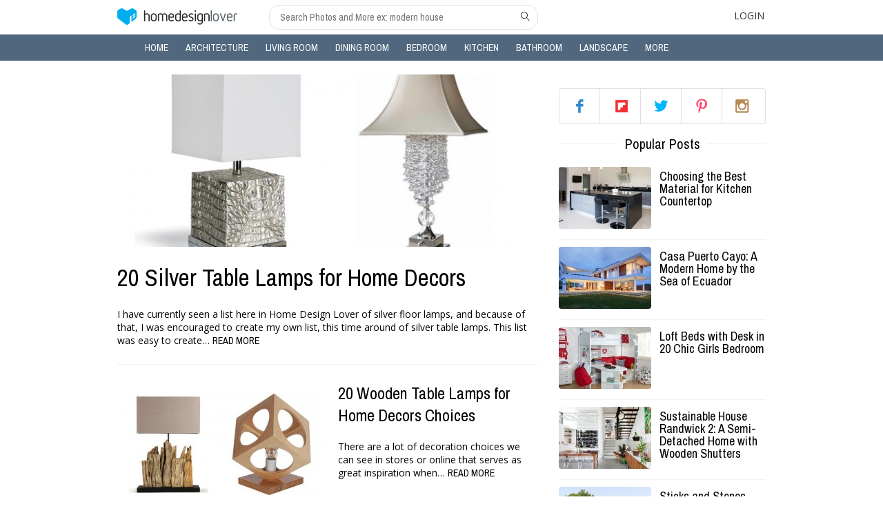

--- FILE ---
content_type: text/html; charset=UTF-8
request_url: https://homedesignlover.com/tag/table-lamp/
body_size: 10009
content:
<!doctype html>
<html lang="en">
<head>
	<meta charset="UTF-8"><style id="litespeed-optm-css-rules"></style><script id="litespeed-css-async-lib" type="text/javascript">!function(a){"use strict";var b=function(b,c,d){function e(a){return h.body?a():void setTimeout(function(){e(a)})}function f(){i.addEventListener&&i.removeEventListener("load",f),i.media=d||"all"}var g,h=a.document,i=h.createElement("link");if(c)g=c;else{var j=(h.body||h.getElementsByTagName("head")[0]).childNodes;g=j[j.length-1]}var k=h.styleSheets;i.rel="stylesheet",i.href=b,i.media="only x",e(function(){g.parentNode.insertBefore(i,c?g:g.nextSibling)});var l=function(a){for(var b=i.href,c=k.length;c--;)if(k[c].href===b)return a();setTimeout(function(){l(a)})};return i.addEventListener&&i.addEventListener("load",f),i.onloadcssdefined=l,l(f),i};"undefined"!=typeof exports?exports.loadCSS=b:a.loadCSS=b}("undefined"!=typeof global?global:this);!function(a){if(a.loadCSS){var b=loadCSS.relpreload={};if(b.support=function(){try{return a.document.createElement("link").relList.supports("preload")}catch(b){return!1}},b.poly=function(){for(var b=a.document.getElementsByTagName("link"),c=0;c<b.length;c++){var d=b[c];"preload"===d.rel&&"style"===d.getAttribute("as")&&(a.loadCSS(d.href,d,d.getAttribute("media")),d.rel=null)}},!b.support()){b.poly();var c=a.setInterval(b.poly,300);a.addEventListener&&a.addEventListener("load",function(){b.poly(),a.clearInterval(c)}),a.attachEvent&&a.attachEvent("onload",function(){a.clearInterval(c)})}}}(this);</script>
	<meta name="viewport" content="width=device-width,height=device-height,user-scalable=yes,initial-scale=1">
			<title>table lamp - Page 1</title>
	<link rel="shortcut icon" href="https://homedesignlover.com/wp-content/themes/hdl/home-design-favi.ico" />
	<link data-asynced='1' as='style' onload='this.rel="stylesheet"'  href='https://fonts.googleapis.com/css?family=Archivo+Narrow:400,400italic,700,700italic' rel='preload' type='text/css'><noscript><link href='https://fonts.googleapis.com/css?family=Archivo+Narrow:400,400italic,700,700italic' rel='stylesheet' type='text/css'></noscript>
	<link data-asynced='1' as='style' onload='this.rel="stylesheet"'  href='https://fonts.googleapis.com/css?family=Open+Sans:300,600,400' rel='preload' type='text/css'><noscript><link href='https://fonts.googleapis.com/css?family=Open+Sans:300,600,400' rel='stylesheet' type='text/css'></noscript>
	
<!-- Social Warfare v3.3.3 https://warfareplugins.com --><style>@font-face {font-family: "sw-icon-font";src:url("https://homedesignlover.com/wp-content/plugins/social-warfare/assets/fonts/sw-icon-font.eot?ver=3.3.3");src:url("https://homedesignlover.com/wp-content/plugins/social-warfare/assets/fonts/sw-icon-font.eot?ver=3.3.3#iefix") format("embedded-opentype"),url("https://homedesignlover.com/wp-content/plugins/social-warfare/assets/fonts/sw-icon-font.woff?ver=3.3.3") format("woff"),
	url("https://homedesignlover.com/wp-content/plugins/social-warfare/assets/fonts/sw-icon-font.ttf?ver=3.3.3") format("truetype"),url("https://homedesignlover.com/wp-content/plugins/social-warfare/assets/fonts/sw-icon-font.svg?ver=3.3.3#1445203416") format("svg");font-weight: normal;font-style: normal;}</style>
<!-- Social Warfare v3.3.3 https://warfareplugins.com -->


<!-- This site is optimized with the Yoast SEO Premium plugin v12.0.1 - https://yoast.com/wordpress/plugins/seo/ -->
<meta name="robots" content="noindex,follow"/>
<meta property="og:locale" content="en_US" />
<meta property="og:type" content="object" />
<meta property="og:title" content="table lamp - Page 1" />
<meta property="og:url" content="https://homedesignlover.com/tag/table-lamp/" />
<meta property="og:site_name" content="Home Design Lover" />
<meta property="fb:app_id" content="294098887279988" />
<script type='application/ld+json' class='yoast-schema-graph yoast-schema-graph--main'>{"@context":"https://schema.org","@graph":[{"@type":"WebSite","@id":"https://homedesignlover.com/#website","url":"https://homedesignlover.com/","name":"Home Design Lover","potentialAction":{"@type":"SearchAction","target":"https://homedesignlover.com/?s={search_term_string}","query-input":"required name=search_term_string"}},{"@type":"CollectionPage","@id":"https://homedesignlover.com/tag/table-lamp/#webpage","url":"https://homedesignlover.com/tag/table-lamp/","inLanguage":"en-US","name":"table lamp - Page 1","isPartOf":{"@id":"https://homedesignlover.com/#website"}}]}</script>
<!-- / Yoast SEO Premium plugin. -->

<link rel='dns-prefetch' href='//cdn.linearicons.com' />
<link rel='dns-prefetch' href='//s.w.org' />
<link rel="alternate" type="application/rss+xml" title="Home Design Lover &raquo; table lamp Tag Feed" href="https://homedesignlover.com/tag/table-lamp/feed/" />
		<script type="text/javascript">
			window._wpemojiSettings = {"baseUrl":"https:\/\/s.w.org\/images\/core\/emoji\/12.0.0-1\/72x72\/","ext":".png","svgUrl":"https:\/\/s.w.org\/images\/core\/emoji\/12.0.0-1\/svg\/","svgExt":".svg","source":{"concatemoji":"https:\/\/homedesignlover.com\/wp-includes\/js\/wp-emoji-release.min.js?ver=5.4.18"}};
			/*! This file is auto-generated */
			!function(e,a,t){var n,r,o,i=a.createElement("canvas"),p=i.getContext&&i.getContext("2d");function s(e,t){var a=String.fromCharCode;p.clearRect(0,0,i.width,i.height),p.fillText(a.apply(this,e),0,0);e=i.toDataURL();return p.clearRect(0,0,i.width,i.height),p.fillText(a.apply(this,t),0,0),e===i.toDataURL()}function c(e){var t=a.createElement("script");t.src=e,t.defer=t.type="text/javascript",a.getElementsByTagName("head")[0].appendChild(t)}for(o=Array("flag","emoji"),t.supports={everything:!0,everythingExceptFlag:!0},r=0;r<o.length;r++)t.supports[o[r]]=function(e){if(!p||!p.fillText)return!1;switch(p.textBaseline="top",p.font="600 32px Arial",e){case"flag":return s([127987,65039,8205,9895,65039],[127987,65039,8203,9895,65039])?!1:!s([55356,56826,55356,56819],[55356,56826,8203,55356,56819])&&!s([55356,57332,56128,56423,56128,56418,56128,56421,56128,56430,56128,56423,56128,56447],[55356,57332,8203,56128,56423,8203,56128,56418,8203,56128,56421,8203,56128,56430,8203,56128,56423,8203,56128,56447]);case"emoji":return!s([55357,56424,55356,57342,8205,55358,56605,8205,55357,56424,55356,57340],[55357,56424,55356,57342,8203,55358,56605,8203,55357,56424,55356,57340])}return!1}(o[r]),t.supports.everything=t.supports.everything&&t.supports[o[r]],"flag"!==o[r]&&(t.supports.everythingExceptFlag=t.supports.everythingExceptFlag&&t.supports[o[r]]);t.supports.everythingExceptFlag=t.supports.everythingExceptFlag&&!t.supports.flag,t.DOMReady=!1,t.readyCallback=function(){t.DOMReady=!0},t.supports.everything||(n=function(){t.readyCallback()},a.addEventListener?(a.addEventListener("DOMContentLoaded",n,!1),e.addEventListener("load",n,!1)):(e.attachEvent("onload",n),a.attachEvent("onreadystatechange",function(){"complete"===a.readyState&&t.readyCallback()})),(n=t.source||{}).concatemoji?c(n.concatemoji):n.wpemoji&&n.twemoji&&(c(n.twemoji),c(n.wpemoji)))}(window,document,window._wpemojiSettings);
		</script>
		<style type="text/css">
img.wp-smiley,
img.emoji {
	display: inline !important;
	border: none !important;
	box-shadow: none !important;
	height: 1em !important;
	width: 1em !important;
	margin: 0 .07em !important;
	vertical-align: -0.1em !important;
	background: none !important;
	padding: 0 !important;
}
</style>
	<link data-asynced='1' as='style' onload='this.rel="stylesheet"'  data-optimized='1' rel='preload' id='wp-block-library-css'  href='https://homedesignlover.com/min/ccb63.css' type='text/css' media='all' /><noscript><link data-optimized='1' rel='stylesheet' id='wp-block-library-css'  href='https://homedesignlover.com/min/ccb63.css' type='text/css' media='all' /></noscript>
<link data-asynced='1' as='style' onload='this.rel="stylesheet"'  data-optimized='1' rel='preload' id='social_warfare-css'  href='https://homedesignlover.com/min/4285b.css' type='text/css' media='all' /><noscript><link data-optimized='1' rel='stylesheet' id='social_warfare-css'  href='https://homedesignlover.com/min/4285b.css' type='text/css' media='all' /></noscript>
<link data-asynced='1' as='style' onload='this.rel="stylesheet"'  data-optimized='1' rel='preload' id='default-style-css'  href='https://homedesignlover.com/min/7bf7d.css' type='text/css' media='all' /><noscript><link data-optimized='1' rel='stylesheet' id='default-style-css'  href='https://homedesignlover.com/min/7bf7d.css' type='text/css' media='all' /></noscript>
<link data-asynced='1' as='style' onload='this.rel="stylesheet"'  rel='preload' id='icon-font-css'  href='https://cdn.linearicons.com/free/1.0.0/icon-font.min.css?ver=5.4.18' type='text/css' media='all' /><noscript><link rel='stylesheet' id='icon-font-css'  href='https://cdn.linearicons.com/free/1.0.0/icon-font.min.css?ver=5.4.18' type='text/css' media='all' /></noscript>
<link data-asynced='1' as='style' onload='this.rel="stylesheet"'  data-optimized='1' rel='preload' id='main-style-css'  href='https://homedesignlover.com/min/ba36b.css' type='text/css' media='all' /><noscript><link data-optimized='1' rel='stylesheet' id='main-style-css'  href='https://homedesignlover.com/min/ba36b.css' type='text/css' media='all' /></noscript>
<link data-asynced='1' as='style' onload='this.rel="stylesheet"'  data-optimized='1' rel='preload' id='lightbox-style-css'  href='https://homedesignlover.com/min/e752b.css' type='text/css' media='all' /><noscript><link data-optimized='1' rel='stylesheet' id='lightbox-style-css'  href='https://homedesignlover.com/min/e752b.css' type='text/css' media='all' /></noscript>
<link data-asynced='1' as='style' onload='this.rel="stylesheet"'  data-optimized='1' rel='preload' id='responsive-style-css'  href='https://homedesignlover.com/min/f6eea.css' type='text/css' media='all' /><noscript><link data-optimized='1' rel='stylesheet' id='responsive-style-css'  href='https://homedesignlover.com/min/f6eea.css' type='text/css' media='all' /></noscript>
<link rel='https://api.w.org/' href='https://homedesignlover.com/wp-json/' />
<link rel="EditURI" type="application/rsd+xml" title="RSD" href="https://homedesignlover.com/xmlrpc.php?rsd" />
<link rel="wlwmanifest" type="application/wlwmanifest+xml" href="https://homedesignlover.com/wp-includes/wlwmanifest.xml" /> 
<meta name="generator" content="WordPress 5.4.18" />
<!-- BuySellAds Ad Code -->
<script type="text/javascript">
(function(){
  var bsa = document.createElement('script');
     bsa.type = 'text/javascript';
     bsa.async = true;
     bsa.src = '//s3.buysellads.com/ac/bsa.js';
  (document.getElementsByTagName('head')[0]||document.getElementsByTagName('body')[0]).appendChild(bsa);
})();
</script>
<!-- End BuySellAds Ad Code --><link rel="icon" href="https://homedesignlover.com/wp-content/uploads/2015/08/cropped-hdlapp-32x32.jpg" sizes="32x32" />
<link rel="icon" href="https://homedesignlover.com/wp-content/uploads/2015/08/cropped-hdlapp-192x192.jpg" sizes="192x192" />
<link rel="apple-touch-icon" href="https://homedesignlover.com/wp-content/uploads/2015/08/cropped-hdlapp-180x180.jpg" />
<meta name="msapplication-TileImage" content="https://homedesignlover.com/wp-content/uploads/2015/08/cropped-hdlapp-270x270.jpg" />
</head>
<body>
		<header class="header">
			<div class="top-header">
				<div class="container">
					<div class="toggle-menu-mobile">
						<a href="#" class="lnr lnr-menu"></a>
					</div>
					<div class="top-header-right">
						<div class="logo">
							<a href="https://homedesignlover.com"></a>
						</div>
						<div class="input-search">
							<form role="search" method="get" action="https://homedesignlover.com/">
	<input type="text" name="s" placeholder="Search Photos and More ex: modern house"/>
	<button type="submit" class="lnr lnr-magnifier"></button>
</form>						</div>
					</div>
					<div class="top-header-left">
						<ul>
														<li class="login">
								<a href="#">Login</a>
								<div class="wrap-popup singup-login-form">
	<div class="main-popup">
		<a href="#" class="close lnr lnr-cross"></a>
		<div class="content-popup">
			<div class="logo-white"></div>
			<p class="message-popup"></p>
			<div class="form-singup-login">
				<div class="tabs">
					<ul class="tab-links">
						<li class="active"><a href="#tab1">Login</a></li>
						<li><a href="#tab2">Create</a></li>
					</ul>
					<div class="tab-content">
						<div id="tab1" class="tab active">
							
<form id="form-login" action="/">
	<div class="username"><i class="lnr lnr-user"></i><input type="text" name="username" class="vertical_line" placeholder="Username" /></div>
	<div class="user-pass"><i class="lnr lnr-lock"></i><input type="password" name="user-pass" class="vertical_line" placeholder="Password" /></div>
	<div><input type="submit" name="log-in" class="button bt-blue" value="Log in"/></div>
</form>										<p>or</p>
							<a href="#" class="signup-fb">Login using Facebook</a>
							<a href="#" class="link-forgot">Forgot Password?</a>
						</div>
						<div id="tab2" class="tab">
							<form id="form-signup" action="/">
	<div class="username"><i class="lnr lnr-user"></i><input type="text" name="username" class="vertical_line" placeholder="Username" /></div>
	<div class="user-email"><i class="lnr lnr-envelope"></i><input type="text" name="user-email" class="vertical_line" placeholder="Email address" /></div>
	<div class="user-pass"><i class="lnr lnr-lock"></i><input type="password" name="user-pass" class="vertical_line" placeholder="Password" /></div>
	<input type="submit" name="sing-up" class="button bt-blue" value="Sign up"/>
</form>							<p>or</p>
							<a href="#" class="signup-fb">Sign Up using Facebook</a>
							<a href="#" class="link-forgot">Forgot Password?</a>
						</div>
					</div>
				</div>
			</div>
			<div class="forgot-pass">
				<form id="form-forgot" action="/" method="post">
	<p>Forgot your password? Please enter your username or email address. You will receive a link to create a new password via email.</p>
	<input type="text" name="email-forgot" class="email-forgot" placeholder="Type Username or Email" />
	<input type="submit" name="forgot-bt" class="button bt-blue" value="Send recovery email"/>
</form>			</div>
		</div>
	</div><!--end main-popup -->
</div><!--end wrap-popup -->							</li>
														<li class="clear"></li>	
						</ul>			
					</div>
					
					<div class="input-search mobile">
						<form role="search" method="get" action="https://homedesignlover.com/">
	<input type="text" name="s" placeholder="Search Photos and More ex: modern house"/>
	<button type="submit" class="lnr lnr-magnifier"></button>
</form>					</div>
					<div class="clear"></div>
									</div>
			</div><!--end top-header-->
			<div class="top-menu">
				<div class="container">
						<ul id="menu-categories" class="main-menu"><li id="menu-item-193" class="menu-item menu-item-type-custom menu-item-object-custom menu-item-home menu-item-193"><a href="https://homedesignlover.com">Home<i class="lnr lnr-chevron-right"></i></a></li>
<li id="menu-item-46" class="menu-item menu-item-type-custom menu-item-object-custom menu-item-46"><a href="https://homedesignlover.com/category/architecture/">Architecture<i class="lnr lnr-chevron-right"></i></a></li>
<li id="menu-item-47" class="menu-item menu-item-type-custom menu-item-object-custom menu-item-47"><a href="https://homedesignlover.com/category/living-room-designs/">Living Room<i class="lnr lnr-chevron-right"></i></a></li>
<li id="menu-item-48" class="menu-item menu-item-type-custom menu-item-object-custom menu-item-48"><a href="https://homedesignlover.com/category/dining-room-designs/">Dining Room<i class="lnr lnr-chevron-right"></i></a></li>
<li id="menu-item-49" class="menu-item menu-item-type-custom menu-item-object-custom menu-item-49"><a href="https://homedesignlover.com/category/bedroom-designs/">Bedroom<i class="lnr lnr-chevron-right"></i></a></li>
<li id="menu-item-50" class="menu-item menu-item-type-custom menu-item-object-custom menu-item-50"><a href="https://homedesignlover.com/category/kitchen-designs/">Kitchen<i class="lnr lnr-chevron-right"></i></a></li>
<li id="menu-item-51" class="menu-item menu-item-type-custom menu-item-object-custom menu-item-51"><a href="https://homedesignlover.com/category/bathroom-designs/">Bathroom<i class="lnr lnr-chevron-right"></i></a></li>
<li id="menu-item-53" class="menu-item menu-item-type-custom menu-item-object-custom menu-item-53"><a href="https://homedesignlover.com/category/landscape-designs/">Landscape<i class="lnr lnr-chevron-right"></i></a></li>
<li id="menu-item-73585" class="menu-item menu-item-type-custom menu-item-object-custom menu-item-has-children menu-item-73585"><a href="#">More<i class="lnr lnr-chevron-right"></i></a>
<ul class="sub-menu">
	<li id="menu-item-2332" class="menu-item menu-item-type-custom menu-item-object-custom menu-item-2332"><a href="https://homedesignlover.com/category/interior-design/">Interior Design<i class="lnr lnr-chevron-right"></i></a></li>
	<li id="menu-item-1687" class="menu-item menu-item-type-custom menu-item-object-custom menu-item-1687"><a href="https://homedesignlover.com/category/home-decoration/">Decorations<i class="lnr lnr-chevron-right"></i></a></li>
	<li id="menu-item-1330" class="menu-item menu-item-type-custom menu-item-object-custom menu-item-1330"><a href="https://homedesignlover.com/category/home-furniture">Furniture<i class="lnr lnr-chevron-right"></i></a></li>
	<li id="menu-item-777" class="menu-item menu-item-type-taxonomy menu-item-object-category menu-item-777"><a href="https://homedesignlover.com/category/pools/">Pools<i class="lnr lnr-chevron-right"></i></a></li>
	<li id="menu-item-26107" class="menu-item menu-item-type-taxonomy menu-item-object-category menu-item-26107"><a href="https://homedesignlover.com/category/condo-ideas/">Condo<i class="lnr lnr-chevron-right"></i></a></li>
</ul>
</li>
<li class="clear"></li></ul>					<div class="footer-menu mobile">
							<ul id="menu-footer" class=""><li id="menu-item-16635" class="menu-item menu-item-type-custom menu-item-object-custom menu-item-16635"><a rel="nofollow" href="https://homedesignlover.com/terms-of-use/">Terms of Use</a></li>
<li id="menu-item-13887" class="menu-item menu-item-type-custom menu-item-object-custom menu-item-13887"><a rel="nofollow" href="https://homedesignlover.com/privacy-policy/">Privacy</a></li>
<li id="menu-item-13888" class="menu-item menu-item-type-custom menu-item-object-custom menu-item-13888"><a href="https://homedesignlover.com/sitemap_index.xml">Sitemap</a></li>
<li id="menu-item-13889" class="menu-item menu-item-type-custom menu-item-object-custom menu-item-13889"><a href="https://homedesignlover.com/contact-us/">Contact Us</a></li>
<li class="clear"></li></ul>					</div><!--end footer-menu-->
				</div>
			</div><!--end top-menu-->
		</header><!--end header-->		<div class="container content-container home">
			<div class="wrap-content">
				<div class="list-items">
												<div itemscope itemtype="http://schema.org/BlogPosting" class="item main-item">
									<a href="https://homedesignlover.com/home-decoration/silver-table-lamps/" title="20 Silver Table Lamps for Home Decors">
										<div class="image-item">
																						<img width="610" height="250" src="https://homedesignlover.com/wp-content/uploads/2015/04/sliver-lamps-610x250.jpg" class="attachment-post-image size-post-image wp-post-image" alt="" />										</div>
									</a>
									<div class="details-item">
										<a href="https://homedesignlover.com/home-decoration/silver-table-lamps/" title="20 Silver Table Lamps for Home Decors"><h2 itemprop="name">20 Silver Table Lamps for Home Decors</h2></a>
										<div class="info-item">
											<ul>
												<!--li>
													<a href="#"> SHARES</a>
													<div class="shares-socials" rel="nofollow">
														<ul>
															<li><a class="fb-like" data-href="https://homedesignlover.com/home-decoration/silver-table-lamps/" data-layout="button_count" data-action="like" data-show-faces="false" data-share="false"></a></li>
															<li class="twitter-btn"><a class="tw-stub" href="https://twitter.com/intent/tweet?url=https://homedesignlover.com/home-decoration/silver-table-lamps/" data-counturl="0">Tweet</a><span class="tw-stub-ico"></span><span class="tw-stub-arr"></span></li>
															<li><div class="g-plus" data-action="share" data-annotation="bubble" data-href="https://homedesignlover.com/home-decoration/silver-table-lamps/"></div></li>
															<li><script type="IN/Share" data-counter="right"></script></li>
															<li><a href="http://bufferapp.com/add" data-url="https://homedesignlover.com/home-decoration/silver-table-lamps/" class="buffer-add-button" data-text=" " data-count="horizontal" ></a></li>
															<li><a href="//www.pinterest.com/pin/create/button/" data-pin-do="buttonBookmark"  data-pin-color="red"><img src="//assets.pinterest.com/images/pidgets/pinit_fg_en_rect_red_20.png" /></a></li>
														</ul>
													</div>	
												</li-->
																																																<li class="clear"></li>
											</ul>
										</div>
										<div class="content">
											<span>I have currently seen a list here in Home Design Lover of silver floor lamps, and because of that, I was encouraged to create my own list, this time around of silver table lamps. This list was easy to create&hellip;</span>
											<a href="https://homedesignlover.com/home-decoration/silver-table-lamps/" class="read-more" title="20 Silver Table Lamps for Home Decors">Read more</a>
										</div>
									</div>
								</div><!--end top-content-->
							<div itemscope itemtype="http://schema.org/BlogPosting" class="item">
	
	<div class="image-item">
		<a href="https://homedesignlover.com/home-decoration/wooden-table-lamps/" title="20 Wooden Table Lamps for Home Decors Choices">
				<img width="300" height="169" src="https://homedesignlover.com/wp-content/uploads/2015/03/wood-tablelamp-300x169.jpg" class="attachment-300x169 size-300x169 wp-post-image" alt="" srcset="https://homedesignlover.com/wp-content/uploads/2015/03/wood-tablelamp-300x169.jpg 300w, https://homedesignlover.com/wp-content/uploads/2015/03/wood-tablelamp.jpg 630w" sizes="(max-width: 300px) 100vw, 300px" />		</a>
	</div>
	
	<div class="details-item">
		<a href="https://homedesignlover.com/home-decoration/wooden-table-lamps/" title="20 Wooden Table Lamps for Home Decors Choices"><h4 itemprop="name">20 Wooden Table Lamps for Home Decors Choices</h4></a>
		<div class="info-item">
			<ul>
				<!--li>
					<a href="#"> SHARES</a>
					<div class="shares-socials" rel="nofollow">
						<ul>
							<li><a class="fb-like" data-href="https://homedesignlover.com/home-decoration/wooden-table-lamps/" data-layout="button_count" data-action="like" data-show-faces="false" data-share="false" target="_blank"></a></li>
							<li class="twitter-btn"><a class="tw-stub" href="https://twitter.com/intent/tweet?url=https://homedesignlover.com/home-decoration/wooden-table-lamps/" data-counturl="0">Tweet</a><span class="tw-stub-ico"></span><span class="tw-stub-arr"></span></li>
							<li><div class="g-plus" data-action="share" data-annotation="bubble" data-href="https://homedesignlover.com/home-decoration/wooden-table-lamps/"></div><!--g:plusone expandTo="right" size="medium" action="share" annotation="bubble" href="https://homedesignlover.com/home-decoration/wooden-table-lamps/" recommendations="false"></g:plusone-></li>
							<li><script type="IN/Share" data-counter="right"></script></li>
							<li><a href="http://bufferapp.com/add" data-url="https://homedesignlover.com/home-decoration/wooden-table-lamps/" class="buffer-add-button" data-text=" " data-count="horizontal" target="_blank" ></a></li>
							<li><a href="//www.pinterest.com/pin/create/button/" data-pin-do="buttonBookmark"  data-pin-color="red" target="_blank"><img src="//assets.pinterest.com/images/pidgets/pinit_fg_en_rect_red_20.png" /></a></li>
						</ul>
					</div>	
				</li-->
																<li class="clear"></li>
			</ul>
		</div>
		<div class="content">
			<span>There are a lot of decoration choices we can see in stores or online that serves as great inspiration when&hellip;</span>
			<a href="https://homedesignlover.com/?post_type=post&p=11285" title="20 Wooden Table Lamps for Home Decors Choices" class="read-more" >Read more</a>
		</div>
	</div>
	<div class="clear"></div>
</div>									</div>
				<!-- pagination -->
				<div class="pagination">
					<ul>
						<li class="button-pre"><!--a href="#" class="button">Previous</a--></li>
						<li class="sub-pagination">
												</li>
						<li class="button-next"><!--a href="#" class="button">Next</a--></li>
						<li class="mobile-pagination">
												</li>
					</ul>
					<div class="clear"></div>
					<input type="hidden" name="number-current-page" value="" />
				</div>
				<!-- Ads -->
									<div class="text-center">
						<script async src="//pagead2.googlesyndication.com/pagead/js/adsbygoogle.js"></script>
<!-- hdl below title -->
<ins class="adsbygoogle"
     style="display:inline-block;width:336px;height:280px"
     data-ad-client="ca-pub-0157943887293956"
     data-ad-slot="8537131468"></ins>
<script>
(adsbygoogle = window.adsbygoogle || []).push({});
</script>					</div>
							</div><!--end content-->
			<!-- SIDEBAR -->
			<div class="sidebar">
	<!-- POPULAR POST -->
	<section id="text-4" class="widget widget_text">			<div class="textwidget"><!-- BuySellAds Zone Code -->
<div id="bsap_1275375" class="bsarocks bsap_3aee410c0921e435a5eb2f1f4c29ef19"></div>
<!-- End BuySellAds Zone Code --></div>
		</section><section id="follow_us_widget-2" class="widget widget_follow_us_widget">
		<div class="follow-us-box">
			<ul>
				<li class="fb"><a href="https://www.facebook.com/metaHDL" rel="nofollow" title="facebook">facebook</a></li>
				<li class="gp"><a href="https://flipboard.com/@homedesignlover" rel="nofollow" title="flipboard">flipboard</a></li>
				<li class="tw"><a href="https://twitter.com/homedesignlover" rel="nofollow" title="twitter">twitter</a></li>
				<li class="pt"><a href="https://www.pinterest.com/homedesignlover/" rel="nofollow" title="pinterest">pinterest</a></li>
				<li class="ig"><a href="http://instagram.com/homedesignlover" rel="nofollow" title="instagram">instagram</a></li>
			</ul>
		</div>

	</section>	<!-- images Advertisements  -->
	<!-- FEATURED POST -->
							<section id="ldktech_popular_posts_widget-2" class="widget widget_ldktech_popular_posts_widget"><div class="spacer"><h5><span>Popular Posts</span></h5><i class="title-line">&nbsp;</i></div>		<div class="item">
			<a href="https://homedesignlover.com/kitchen-designs/best-material-kitchen-countertop/" title="Choosing the Best Material for Kitchen Countertop" >
				<div class="image-item">
																	<img width="134" height="90" src="https://homedesignlover.com/wp-content/uploads/2017/08/countertop-kitchen-134x90.jpg" class="attachment-related-thumb size-related-thumb wp-post-image" alt="" />									</div>
			</a>
			<div class="details-item">
				<a href="https://homedesignlover.com/kitchen-designs/best-material-kitchen-countertop/" title="Choosing the Best Material for Kitchen Countertop" ><h6>Choosing the Best Material for Kitchen Countertop</h6></a>
							</div>
			<div class="clear"></div>
		</div>
						<div class="item">
			<a href="https://homedesignlover.com/architecture/casa-puerto-cayo-ecuador/" title="Casa Puerto Cayo: A Modern Home by the Sea of Ecuador" >
				<div class="image-item">
																	<img width="134" height="90" src="https://homedesignlover.com/wp-content/uploads/2017/08/puerto-cayp-134x90.jpg" class="attachment-related-thumb size-related-thumb wp-post-image" alt="" />									</div>
			</a>
			<div class="details-item">
				<a href="https://homedesignlover.com/architecture/casa-puerto-cayo-ecuador/" title="Casa Puerto Cayo: A Modern Home by the Sea of Ecuador" ><h6>Casa Puerto Cayo: A Modern Home by the Sea of Ecuador</h6></a>
							</div>
			<div class="clear"></div>
		</div>
						<div class="item">
			<a href="https://homedesignlover.com/home-furniture/loft-beds-desk-girls/" title="Loft Beds with Desk in 20 Chic Girls Bedroom" >
				<div class="image-item">
																	<img width="134" height="90" src="https://homedesignlover.com/wp-content/uploads/2017/09/loft-desk-girl-134x90.jpg" class="attachment-related-thumb size-related-thumb wp-post-image" alt="" />									</div>
			</a>
			<div class="details-item">
				<a href="https://homedesignlover.com/home-furniture/loft-beds-desk-girls/" title="Loft Beds with Desk in 20 Chic Girls Bedroom" ><h6>Loft Beds with Desk in 20 Chic Girls Bedroom</h6></a>
							</div>
			<div class="clear"></div>
		</div>
						<div class="item">
			<a href="https://homedesignlover.com/architecture/sustainable-house-randwick-2/" title="Sustainable House Randwick 2: A Semi-Detached Home with Wooden Shutters" >
				<div class="image-item">
																	<img width="134" height="90" src="https://homedesignlover.com/wp-content/uploads/2017/08/randwick2-featured-134x90.jpg" class="attachment-related-thumb size-related-thumb wp-post-image" alt="" />									</div>
			</a>
			<div class="details-item">
				<a href="https://homedesignlover.com/architecture/sustainable-house-randwick-2/" title="Sustainable House Randwick 2: A Semi-Detached Home with Wooden Shutters" ><h6>Sustainable House Randwick 2: A Semi-Detached Home with Wooden Shutters</h6></a>
							</div>
			<div class="clear"></div>
		</div>
						<div class="item">
			<a href="https://homedesignlover.com/architecture/sticks-stones-house/" title="Sticks and Stones House: An Architect&#8217;s Passion, A Homeowner&#8217;s Aspiration" >
				<div class="image-item">
																	<img width="134" height="90" src="https://homedesignlover.com/wp-content/uploads/2017/08/stick-134x90.jpg" class="attachment-related-thumb size-related-thumb wp-post-image" alt="" />									</div>
			</a>
			<div class="details-item">
				<a href="https://homedesignlover.com/architecture/sticks-stones-house/" title="Sticks and Stones House: An Architect&#8217;s Passion, A Homeowner&#8217;s Aspiration" ><h6>Sticks and Stones House: An Architect&#8217;s Passion, A Homeowner&#8217;s Aspiration</h6></a>
							</div>
			<div class="clear"></div>
		</div>
						<div class="item">
			<a href="https://homedesignlover.com/landscape-designs/halloween-outdoor-decor/" title="20 DIY Video Tutorials for Your Halloween Outdoor Decors" >
				<div class="image-item">
																	<img width="134" height="90" src="https://homedesignlover.com/wp-content/uploads/2017/09/halloween-outdoor-134x90.jpg" class="attachment-related-thumb size-related-thumb wp-post-image" alt="" />									</div>
			</a>
			<div class="details-item">
				<a href="https://homedesignlover.com/landscape-designs/halloween-outdoor-decor/" title="20 DIY Video Tutorials for Your Halloween Outdoor Decors" ><h6>20 DIY Video Tutorials for Your Halloween Outdoor Decors</h6></a>
							</div>
			<div class="clear"></div>
		</div>
						<div class="item">
			<a href="https://homedesignlover.com/home-furniture/table-designs-video/" title="20 Table Designs That Will Blow Your Mind" >
				<div class="image-item">
																	<img width="134" height="90" src="https://homedesignlover.com/wp-content/uploads/2017/08/TABLE-134x90.jpg" class="attachment-related-thumb size-related-thumb wp-post-image" alt="" />									</div>
			</a>
			<div class="details-item">
				<a href="https://homedesignlover.com/home-furniture/table-designs-video/" title="20 Table Designs That Will Blow Your Mind" ><h6>20 Table Designs That Will Blow Your Mind</h6></a>
							</div>
			<div class="clear"></div>
		</div>
				</section>				
</div><!--end sidebar-->			<!-- END SIDEBAR -->
			<div class="clear"></div>
		</div><!--end wrap-content-->
		<div class="container loading"><div id="loadingdots"></div></div>
		<div id="fb-root"></div><!-- init fb -->
		
		<footer class="container footer-container">
			<div class="footer-menu">
					<ul id="menu-footer-1" class=""><li class="menu-item menu-item-type-custom menu-item-object-custom menu-item-16635"><a rel="nofollow" href="https://homedesignlover.com/terms-of-use/">Terms of Use</a></li>
<li class="menu-item menu-item-type-custom menu-item-object-custom menu-item-13887"><a rel="nofollow" href="https://homedesignlover.com/privacy-policy/">Privacy</a></li>
<li class="menu-item menu-item-type-custom menu-item-object-custom menu-item-13888"><a href="https://homedesignlover.com/sitemap_index.xml">Sitemap</a></li>
<li class="menu-item menu-item-type-custom menu-item-object-custom menu-item-13889"><a href="https://homedesignlover.com/contact-us/">Contact Us</a></li>
<li class="clear"></li></ul>			</div><!--end footer-menu-->
			<p class="copyright">&copy;2019. Home Design Lover - A home design blog of Inspirations.All rights reserved.</p>
		</footer><!--end footer-->
	<script type='text/javascript' src='https://homedesignlover.com/wp-content/themes/hdl/js/jquery.js?ver=2.1.4'></script>
<script data-optimized='1' type='text/javascript' src='https://homedesignlover.com/min/6c9d9.js' defer data-deferred="1"></script>
<script type='text/javascript'>
/* <![CDATA[ */
var obj = {"ajaxurl":"https:\/\/homedesignlover.com\/wp-admin\/admin-ajax.php"};
/* ]]> */
</script>
<script data-optimized='1' type='text/javascript' src='https://homedesignlover.com/min/e3049.js' defer data-deferred="1"></script>
<script data-optimized='1' type='text/javascript' src='https://homedesignlover.com/min/1b24d.js' defer data-deferred="1"></script>
<script type="text/javascript">var swpFloatBeforeContent = false;var swpClickTracking = false; swpPinIt={"enabled":false};</script>	<!-- Google tag (gtag.js) -->
<script async src="https://www.googletagmanager.com/gtag/js?id=G-Y0N4S7NX7T"></script>
<script>
  window.dataLayer = window.dataLayer || [];
  function gtag(){dataLayer.push(arguments);}
  gtag('js', new Date());

  gtag('config', 'G-Y0N4S7NX7T');
</script>				</body>
</html>
<!-- Page generated by LiteSpeed Cache 2.9.4.1 on 2026-01-16 10:43:47 -->

--- FILE ---
content_type: text/html; charset=utf-8
request_url: https://www.google.com/recaptcha/api2/aframe
body_size: 268
content:
<!DOCTYPE HTML><html><head><meta http-equiv="content-type" content="text/html; charset=UTF-8"></head><body><script nonce="S8zSjcYg9QfepDY2tRK-Fw">/** Anti-fraud and anti-abuse applications only. See google.com/recaptcha */ try{var clients={'sodar':'https://pagead2.googlesyndication.com/pagead/sodar?'};window.addEventListener("message",function(a){try{if(a.source===window.parent){var b=JSON.parse(a.data);var c=clients[b['id']];if(c){var d=document.createElement('img');d.src=c+b['params']+'&rc='+(localStorage.getItem("rc::a")?sessionStorage.getItem("rc::b"):"");window.document.body.appendChild(d);sessionStorage.setItem("rc::e",parseInt(sessionStorage.getItem("rc::e")||0)+1);localStorage.setItem("rc::h",'1768560231776');}}}catch(b){}});window.parent.postMessage("_grecaptcha_ready", "*");}catch(b){}</script></body></html>

--- FILE ---
content_type: text/css
request_url: https://homedesignlover.com/min/e752b.css
body_size: 302
content:
.wrap-popup#wrap-lightbox{display:none;width:100%;height:100%;position:fixed;background:0 0;top:0;padding-top:0}.wrap-popup#wrap-lightbox a.close{top:10px !important;z-index:9999}#wrap-lightbox .lightbox{width:calc(100% - 250px);height:100%;position:relative;float:left;background:rgba(50,63,77,.9)}#wrap-lightbox .main{height:100%}#wrap-lightbox .lightbox.full{width:100%}#wrap-lightbox .right-lightbox{width:230px;height:100%;background:#fff;float:right;padding:10px}#wrap-lightbox .right-lightbox .logo{float:none;margin-bottom:20px}#wrap-lightbox .right-lightbox .count-image{text-transform:uppercase}#wrap-lightbox .arrow-images a{top:50%;_margin-top:-34px;width:35px;height:68px;display:block;position:absolute;z-index:1002}#wrap-lightbox a.arrow-left{_background:url('/wp-content/themes/hdl/images/icon-arrow-left-large.png') no-repeat;left:10px;font-size:50px;color:#fff}#wrap-lightbox a.arrow-right{_background:url('/wp-content/themes/hdl/images/icon-arrow-right-large.png') no-repeat;right:10px;font-size:50px;color:#fff}#content-image{position:relative;width:98%;height:calc(100% - 100px);text-align:center;top:10px;z-index:1001}#content-image img{display:none;width:auto;max-width:100%;height:auto;max-height:90%}#content-image img.open{display:inline-block}#lightbox-shadow{position:absolute;top:0;left:0;width:100%;height:100%;z-index:1000}

--- FILE ---
content_type: text/css
request_url: https://homedesignlover.com/min/f6eea.css
body_size: 4301
content:
@media only screen and (max-width:1154px){.shares{position:static;width:auto}.shares ul li{float:left;border-right:0;border-bottom:1px solid #ccc}.shares li.more{border-right:1px solid #ccc;display:none !important}.shares .hide{display:block !important;float:left;border-bottom:0;border-right:1px solid #ccc}.shares .hide ul li{border-right:1px solid #ccc;border-top:0}.shares .hide ul li:first-child{border-right:1px solid #ccc;border-bottom:1px solid #ccc}.shares .hide ul li:last-child{border-right:0}}@media only screen and (max-width:965px){.list-items .item{padding:15px 0}.list-items .item .image-item{width:50%;margin-right:2%}.list-items .item .image-item img{width:100%;display:block}.list-items .item .details-item{width:48%}.list-items .item .details-item h1{margin-bottom:15px}.container{width:calc(100% - 20px)}.wrap-content,.top-header-right{width:69%}.sidebar,.top-header-left{width:30%}.input-search{width:calc(100% - 180px)}.top-menu ul.main-menu{padding-left:0}.top-menu ul.main-menu>li{padding-right:2%}.main-content .list-images img{width:calc((100% - 60px)/4) !important}.main-content .list-images img:nth-child(4n+1){margin-left:0 !important}.main-content .list-images img:nth-child(4n+4){margin-right:0 !important}.wrap-content.full .main-content .list-images img:nth-child(6n+1){margin-left:10px}.wrap-content.full .main-content .list-images img:nth-child(6n+6){margin-right:10px}.image-collec-gallery img{width:100%;height:auto;min-height:0;display:block}.content-gallery{width:66%}.setting-page .tabs-menu{width:15%}.setting-page .tab-content{width:80%;margin-left:5%}.info-profile{width:56%}.my-avatar{width:41%;margin-left:2%}.setting-page .tab-content label{width:25%}.setting-page .tab-content input[type=text],.setting-page .tab-content textarea{width:70%;padding:2%}.setting-page #form-notifications input[type=checkbox]{margin:0 1% 0 0}.setting-page #form-notifications input[type=radio]{margin:2% 1% 0 30%}.sidebar.has-sticky{margin-top:0}.sticky-sidebar{position:static;width:100%}#mlb2-867005 .ml-vertical-align-center .ml-block-form .subscribe-form{width:auto !important}}@media (max-width:860px) and (min-width:767px){.main-content .gallery .gallery-item:nth-child(4n+1){margin-left:calc((100% - 420px)/4)}.main-content .gallery .gallery-item:nth-child(4n+4){margin-right:calc((100% - 420px)/4)}.main-content .gallery .gallery-item{margin:calc((100% - 420px)/4)}.main-content .gallery .gallery-item:nth-child(3n+1){margin-left:0}.main-content .gallery .gallery-item:nth-child(3n+3){margin-right:0}}@media only screen and (max-width:768px){.container.content-container{margin-top:90px !important}.header{position:fixed;z-index:10000;top:0;left:0;background-color:#fff;width:100%}.wrap-content{width:100%}.sidebar{width:100%}.container{width:98%;padding:0 1%}.toggle-menu-mobile{display:block}.top-header-left{width:50px}.top-header-right{width:calc(100% - 100px);text-align:center}.input-search{display:none}.input-search.mobile{display:block;margin-top:5px}.logo{float:none}.logo a{margin:0 auto}.top-header-left ul li.account:hover .sub-menu{display:none}.sub-menu.menu-account-mobile{display:none;margin-top:5px;border-right:0;border-left:0;position:inherit;top:auto;right:auto;width:100%}.sub-menu.menu-account-mobile a{margin-left:0}.right{display:block}.top-menu{background:#fff;display:none}.top-menu ul.main-menu li{width:100%;float:none;padding:0;display:block;border-bottom:1px solid #dfe0e2}.top-menu ul.main-menu>li:hover>a{-webkit-transform:none;-moz-transform:none;transform:none}.top-menu ul li a{color:#000;text-align:left;padding:10px 2%}.top-menu ul li a i{color:#9fa0a1}.top-menu .sub-menu{display:none;position:inherit;width:100%;border:none;top:0}.top-menu .sub-menu>li:first-child{border-top:1px solid #dfe0e2}ul.sub-menu{right:0}.top-menu ul li:hover ul.sub-menu{display:none}ul.sub-menu>li>ul{padding-left:0}ul.sub-menu>li>ul a{margin-left:40px}.pagination ul li a,.pagination ul li span{padding:3px 7px}.pagination ul li.button-pre,.pagination ul li.button-next{min-width:98px;height:30px}.pagination ul li.sub-pagination{width:calc(100% - 196px)}.footer-menu{display:none}.footer-menu.mobile{display:block;margin-top:0}.footer-menu.mobile ul{width:100%}.footer-menu.mobile ul li{background:0 0;float:none;border:none}.footer-menu.mobile ul li a{text-transform:capitalize}.open{display:block !important}.main-content .list-images img{width:calc((100% - 40px)/3) !important}.main-content .list-images img:nth-child(4n+1){margin-left:10px !important}.main-content .list-images img:nth-child(4n+4){margin-right:10px !important}.main-content .list-images img:nth-child(3n+1){margin-left:0 !important}.main-content .list-images img:nth-child(3n+3){margin-right:0 !important}.view-more .item p{font-size:14px}.view-more .item{width:calc((100% - 20px)/2)}.view-more .item:nth-child(4n+1){margin-left:10px}.view-more .item:nth-child(4n+4){margin-right:10px}.view-more .item:nth-child(2n+1){margin-left:0;clear:both}.view-more .item:nth-child(2n+2){margin-right:0}.container.error-404{width:92%;padding:0 4%}.container.error-404 .page-not img{width:80%}.image-collec-gallery img{width:100%;max-height:100%}.container.gallery-container .info-author{width:100%}.setting-page .tabs-menu{width:100%;float:none;text-align:center}.setting-page .tabs-menu .tab-links{display:inline-block}.setting-page .tabs-menu ul li{float:left;padding:0}.setting-page .tabs-menu ul li a{padding:5px}.setting-page .tab-content{width:100%;margin:5% auto;float:none}.tabs-menu .tab-links li a:hover,.tabs-menu .tab-links li a.active{background:0 0}.tabs-menu .tab-links li a{background:0 0}#wrap-lightbox .lightbox{padding:1% 2% 0;width:98%}#wrap-lightbox .right-lightbox{width:96%;padding:2%;float:none;height:auto}#wrap-lightbox .right-lightbox logo{font-size:19px}#wrap-lightbox .right-lightbox count-image{font-size:14px}#wrap-lightbox .right-lightbox p{margin-bottom:10px;font-size:12px}#wrap-lightbox .right-lightbox h4{margin-bottom:15px}#wrap-lightbox .arrow-images{display:none}#wrap-lightbox .arrow-images.mobile{display:block}#wrap-lightbox .arrow-images.mobile a{z-index:1002}#wrap-lightbox .arrow-images.mobile a.arrow-right{width:13px;height:24px;right:30px;top:270px}#wrap-lightbox .arrow-images.mobile a.arrow-left{width:13px;height:24px;left:0;top:270px}#wrap-lightbox .arrow-images.mobile a{width:13px;height:24px;display:block;position:absolute;z-index:1002}.top-menu ul.main-menu>li a i{display:block;float:right}.top-menu ul.main-menu>li a i:before{margin-right:0}.setting-page .tabs-menu .tab-links li a i{display:none}.banner-right{display:none}}@media only screen and (max-width:600px){.wrap-error .socials{margin:60px 0 65px}.contact-form input[type=text]{width:calc(100% - 22px)}.contact-form textarea{width:calc(100% - 22px);height:200px}.container{width:92%;padding:0 4%}.main-content .gallery .gallery-item:nth-child(4n+1){margin-left:calc((100% - 420px)/4)}.main-content .gallery .gallery-item:nth-child(4n+4){margin-right:calc((100% - 420px)/4)}.main-content .gallery .gallery-item{margin:calc((100% - 420px)/4)}.main-content .gallery .gallery-item:nth-child(3n+1){margin-left:0}.main-content .gallery .gallery-item:nth-child(3n+3){margin-right:0}.content-gallery{width:96%;padding:2%}#wrap_masonry .img{width:calc((100% - 20px)/2)}#wrap_masonry .img img{width:100%}.collec-gallery{width:calc(48% - 2px);margin:0 4% 2% 0}.info-profile{width:100%}.my-avatar{width:75%}.setting-page .tab-content .button.bt-bd-blue{margin:30px auto;display:block}.setting-page #form-change-password input[name=save-changes]{margin:0 auto}#wpadminbar{display:none !important}.collec-gallery:nth-child(2n+2){margin-right:0}.collec-gallery:nth-child(2n+1){clear:both}.page-not{background-size:100% auto;padding:15%;height:auto}.image-404{background-size:auto 100%;padding:20%;height:auto}}@media only screen and (max-width:480px){body{font-size:18px}h1{font-size:30px}h2{font-size:25px}h3{font-size:22px}h4{font-size:20px}h5{font-size:18px}h6{font-size:16px}.shares li.count{padding:11px 0;width:40px}.shares a,.shares li.more{padding:10px 0;width:40px}.main-content p.decription{font-size:16px}.main-content .image-content .socials-images ul li a{border-radius:15px;padding:0 10px;line-height:1.5}.main-content .image-content .socials-images ul li a.email,.main-content .image-content .socials-images ul li a.save{background:#3d5165}.main-content .image-content .socials-images ul li a.pinterest{width:26px;height:26px;background:#e3394d url('/wp-content/themes/hdl/images/hdl-sprite.png') 5px -495px no-repeat}.main-content{padding:0 1%;border-bottom:none}.main-content .gallery .gallery-item:nth-child(4n+1){margin-left:auto}.main-content .gallery .gallery-item:nth-child(4n+4){margin-right:auto}.main-content .gallery .gallery-item:nth-child(3n+1){margin-left:1%}.main-content .gallery .gallery-item:nth-child(3n+3){margin-right:1%}.main-content .gallery .gallery-item{margin:1%;width:49% !important}.main-content .gallery .gallery-item img{width:100%;max-width:100%}.main-content .gallery .gallery-item:nth-child(2n+1){margin-left:0}.main-content .gallery .gallery-item:nth-child(2n+2){margin-right:0}.main-content .list-images img{width:calc((100% - 20px)/2) !important}.main-content .list-images img:nth-child(3n+1){margin-left:10px !important}.main-content .list-images img:nth-child(3n+3){margin-right:10px !important}.main-content .list-images img:nth-child(2n+1){margin-left:0 !important}.main-content .list-images img:nth-child(2n+2){margin-right:0 !important}.container.error-404 img{width:60% !important}.collec-gallery{width:98% !important;margin:0 1% 20px !important}.image-collec-gallery{max-height:none}.wrap-author .desc-author{_text-align:justify}.pagination ul li.button-pre,.pagination ul li.button-next{display:none}.pagination ul li.sub-pagination{width:100%;display:none}.pagination ul li.mobile-pagination{display:block;width:100%;margin:0}.pagination ul li.mobile-pagination{text-align:center}.pagination ul li.mobile-pagination .page-numbers li{display:inline-block;float:none}#wrap_masonry .img{width:100%}#wrap_masonry .img img{width:100%}.wrap-popup.singup-login-form{background:rgba(50,63,77,1);padding-top:0}.wrap-popup.singup-login-form .main-popup{border:none;margin-top:0}.main-popup{width:100%;margin:0}.wrap-popup{padding-top:0}.main-popup .content-popup .forgot-pass{display:none}.main-popup .content-popup .message-popup{display:none}.setting-page .tab-content input[type=password]{width:96%;margin:0;padding:2%}.setting-page #form-change-password label{width:100%;margin-right:0}.setting-page .tab-content input[type=text],textarea[type=text]{width:96%}.setting-page .tab-content label{width:100%;margin:0 0 2%}.my-avatar{width:100%}.setting-page #form-notifications input[type=radio]{margin:2% 1% 0 10%}.setting-page #form-change-password input[type=submit]{margin-left:0;margin:0 auto}.sidebar{display:none}.pagination{_display:none}.item .details-item .content{display:none}.item.main-item .details-item .content{display:block;text-align:left;font-size:16px}.item .details-item h4{font-size:20px;margin-top:3px}.item .details-item .info-item ul li.date{background:0 0;padding:0;margin-top:10px;clear:both}.main-content .ads-single.right{float:none;text-align:center;margin:0 auto;margin-bottom:20px}.send-email .popup #form-send-email textarea{width:96%;padding:2%}.main-popup.send-email{width:100%}.list-items .item .details-item .info-item{display:none}.list-items .item.main-item .details-item h2{margin-bottom:10px}.main-content .title-header h1{font-size:32px}.main-content p.description{font-size:20px}.container.content-container{margin-top:10px}.wrap-comments .form-submit{text-align:center}.wrap-comments .form-submit a{float:none}.collec-gallery{max-height:none}.pagination ul li a.next.page-numbers,.pagination ul li a.prev.page-numbers{border:1px solid #dfe0e2}.free-book-box .free-box-input{width:200px;width:calc(100% - 160px)}.free-book-box .submit-desc{padding-left:0}.free-book-box .img-thumb{display:none}}@media only screen and (max-width:320px){.free-book-box .free-box-input{width:calc(100% - 15px);margin-bottom:10px}.free-book-box .submit-box{margin:0 auto;display:block}}@media only screen and (-webkit-min-device-pixel-ratio:1.5),only screen and (min--moz-device-pixel-ratio:1.5),only screen and (-o-min-device-pixel-ratio:3/2),only screen and (min-device-pixel-ratio:1.5),only screen and (min-resolution:192dpi){.logo a{background:url('/wp-content/themes/hdl/images/hdl-sprite@2x.png') 0 5px no-repeat;background-size:174px 580px}.logo-white{background:url('/wp-content/themes/hdl/images/hdl-sprite@2x.png') 0 -64px no-repeat;background-size:174px 580px}.shares li.twitter i{background:url('/wp-content/themes/hdl/images/hdl-sprite@2x.png') -32px -440px no-repeat;background-size:174px 580px}.shares li.facebook i{background:url('/wp-content/themes/hdl/images/hdl-sprite@2x.png') -12px -440px no-repeat;background-size:174px 580px}.shares li.google i{background:url('/wp-content/themes/hdl/images/hdl-sprite@2x.png') -54px -440px no-repeat;background-size:174px 580px}.shares li.linkedin i{background:url('/wp-content/themes/hdl/images/hdl-sprite@2x.png') -78px -440px no-repeat;background-size:174px 580px}.shares li.pinterest i{background:url('/wp-content/themes/hdl/images/hdl-sprite@2x.png') 6px -440px no-repeat;background-size:174px 580px}.shares li.bufferapp i{background:url('/wp-content/themes/hdl/images/hdl-sprite@2x.png') -100px -440px no-repeat;background-size:174px 580px}.spacer span.icon{background:#fff url('/wp-content/themes/hdl/images/hdl-sprite@2x.png') 10px -255px no-repeat;background-size:174px 580px}.create-gallery a{background:url('/wp-content/themes/hdl/images/hdl-sprite@2x.png') 25px -160px no-repeat;background-size:174px 580px}.socials.socials-author ul li a.facebook{background:url('/wp-content/themes/hdl/images/hdl-sprite@2x.png') 0 -330px no-repeat;background-size:174px 580px}.socials.socials-author ul li a.facebook:hover{background:url('/wp-content/themes/hdl/images/hdl-sprite@2x.png') 0 -386px no-repeat;background-size:174px 580px}.socials.socials-author ul li a.twitter{background:url('/wp-content/themes/hdl/images/hdl-sprite@2x.png') -22px -330px no-repeat;background-size:174px 580px}.socials.socials-author ul li a.twitter:hover{background:url('/wp-content/themes/hdl/images/hdl-sprite@2x.png') -22px -386px no-repeat;background-size:174px 580px}.socials.socials-author ul li a.pinterest{background:url('/wp-content/themes/hdl/images/hdl-sprite@2x.png') -44px -330px no-repeat;background-size:174px 580px}.socials.socials-author ul li a.pinterest:hover{background:url('/wp-content/themes/hdl/images/hdl-sprite@2x.png') -44px -386px no-repeat;background-size:174px 580px}.socials.socials-author ul li a.googleplus{background:url('/wp-content/themes/hdl/images/hdl-sprite@2x.png') -66px -330px no-repeat;background-size:174px 580px}.socials.socials-author ul li a.googleplus:hover{background:url('/wp-content/themes/hdl/images/hdl-sprite@2x.png') -66px -386px no-repeat;background-size:174px 580px}.main-content .image-content .socials-images ul li a.pinterest{background:#e3394d url('/wp-content/themes/hdl/images/hdl-sprite@2x.png') 12px -487px no-repeat;background-size:174px 580px}.quote .icon-quote{background:#fff url('/wp-content/themes/hdl/images/hdl-sprite@2x.png') -62px -255px no-repeat;background-size:174px 580px}.page-not{background:url('/wp-content/themes/hdl/images/page-404@2x.png')center bottom no-repeat;background-size:auto 100%}.image-404{background:url('/wp-content/themes/hdl/images/banner-404@2x.jpg') center no-repeat;background-size:auto 100%}ul.list-unorder li:before{background:url('/wp-content/themes/hdl/images/hdl-sprite@2x.png') -32px -505px no-repeat;background-size:174px 580px}.follow-us-box ul li.fb a{background:url('/wp-content/themes/hdl/images/hdl-sprite@2x.png') 10px -545px no-repeat}.follow-us-box ul li.gp a{background:url('/wp-content/themes/hdl/images/hdl-sprite@2x.png') -20px -545px no-repeat}.follow-us-box ul li.tw a{background:url('/wp-content/themes/hdl/images/hdl-sprite@2x.png') -57px -545px no-repeat}.follow-us-box ul li.pt a{background:url('/wp-content/themes/hdl/images/hdl-sprite@2x.png') -84px -545px no-repeat}.follow-us-box ul li.ig a{background:url('/wp-content/themes/hdl/images/hdl-sprite@2x.png') -117px -545px no-repeat}.follow-us-box ul li a{background-size:174px 580px !important}@media only screen and (max-width:480px){.main-content .image-content .socials-images ul li a.pinterest{background:#e3394d url('/wp-content/themes/hdl/images/hdl-sprite@2x.png') 5px -495px no-repeat;background-size:174px 580px}.page-not{background:url('/wp-content/themes/hdl/images/page-404@2x.png')center bottom no-repeat;background-size:100%}}}